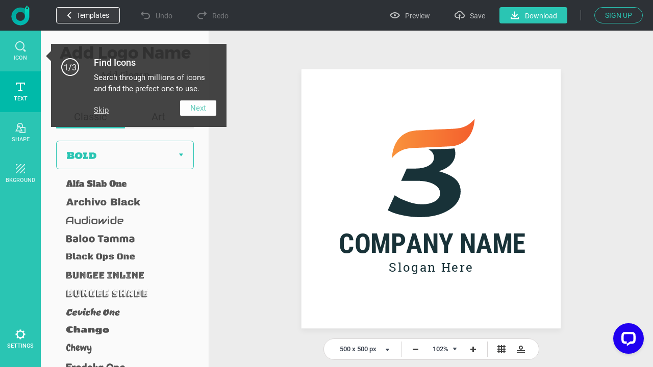

--- FILE ---
content_type: text/html; charset=UTF-8
request_url: https://www.designevo.com/index.php?option=com_designevo&task=user.checkState
body_size: -177
content:
{'result':false,'csrf_token':'802a2e484c2a3e496a6eec4d37f62323'}

--- FILE ---
content_type: text/css
request_url: https://www.designevo.com/app/common/font/fonts/roboto-condensed/roboto-condensed.css
body_size: -256
content:
@font-face {
    font-family: 'Roboto Condensed';
    font-style: normal;
    font-weight: 400;
    src: url("./robotocondensed-regular.ttf") format('truetype');
}

@font-face {
    font-family: 'Roboto Condensed';
    font-style: italic;
    font-weight: 400;
    src: url("./robotocondensed-italic.ttf") format('truetype');
}

@font-face {
    font-family: 'Roboto Condensed';
    font-style: normal;
    font-weight: 700;
    src: url("./robotocondensed-bold.ttf") format('truetype');
}

@font-face {
    font-family: 'Roboto Condensed';
    font-style: italic;
    font-weight: 700;
    src: url("./robotocondensed-bolditalic.ttf") format('truetype');
}

--- FILE ---
content_type: image/svg+xml
request_url: https://www.designevo.com/app/logo-template-graphic/abstract/abstract-0171.svg?t=1768820539647
body_size: 92
content:
<svg version="1.1" id="图层_1" x="0px" y="0px" width="160.616px" height="76.387px" viewBox="0 0 160.616 76.387" enable-background="new 0 0 160.616 76.387" xml:space="preserve" xmlns="http://www.w3.org/2000/svg" xmlns:xlink="http://www.w3.org/1999/xlink" xmlns:xml="http://www.w3.org/XML/1998/namespace">
  <path fill="#F77935" d="M131.54,18.139c-2.73,0.51-6.204,0.91-10.149,1.223c0,0-71.646,3.155-74.774,3.376
	C-0.461,26.059,0,76.387,0,76.387s9.922-14.562,29.076-18.139c2.729-0.511,6.205-0.91,10.149-1.224c0,0,71.647-3.154,74.774-3.375
	C161.078,50.327,160.616,0,160.616,0S150.693,14.561,131.54,18.139z" class="color c1"/>
</svg>

--- FILE ---
content_type: image/svg+xml
request_url: https://www.designevo.com/app/common/font/fonts/ceviche-one/ceviche-one.svg?t=3.3.9.2
body_size: 2739
content:
<?xml version="1.0" encoding="utf-8"?>
<!-- Generator: Adobe Illustrator 16.0.0, SVG Export Plug-In . SVG Version: 6.00 Build 0)  -->
<!DOCTYPE svg PUBLIC "-//W3C//DTD SVG 1.1//EN" "http://www.w3.org/Graphics/SVG/1.1/DTD/svg11.dtd">
<svg version="1.1" id="图层_1" xmlns="http://www.w3.org/2000/svg" xmlns:xlink="http://www.w3.org/1999/xlink" x="0px" y="0px"
	 width="258px" height="36px" viewBox="0 0 258 36" enable-background="new 0 0 258 36" xml:space="preserve">
<g>
	<path fill="#545454" d="M17.886,26.5c-2.249-0.892-3.772-2.024-4.571-3.399c0-2.044,0.604-4.273,1.812-6.689
		c1.207-2.415,2.564-4.013,4.069-4.793c0.631,0,1.337,0.037,2.118,0.11c2.063-0.11,3.827-0.334,5.295-0.668l0.752-0.167
		c-0.743,2.452-1.337,5.063-1.783,7.832c-1.635-0.727-3.047-1.719-4.236-2.982c-1.432,2.1-2.295,4.402-2.592,6.911l7.413-1.979
		c0,0.372-0.181,0.877-0.543,1.52c-0.362,0.64-0.804,1.197-1.324,1.671c-0.52,0.475-1.342,0.968-2.466,1.478
		C20.705,25.854,19.391,26.239,17.886,26.5z"/>
	<path fill="#545454" d="M30.901,23.212c0.204,0.019,0.521,0.027,0.947,0.027s1.077-0.106,1.95-0.32
		c0.875-0.214,1.599-0.451,2.175-0.711l0.836-0.418c0.036,0.185,0.056,0.363,0.056,0.53c0,0.725-0.316,1.448-0.947,2.173
		c-0.818,0.91-2.184,1.561-4.097,1.951c-0.279-0.038-0.638-0.102-1.073-0.194c-0.438-0.094-1.134-0.378-2.09-0.85
		c-0.957-0.476-1.678-1.046-2.161-1.716c0.093-1.188,0.348-2.41,0.766-3.664s0.813-2.206,1.186-2.856l0.557-0.976
		c1.04-0.055,2.072-0.223,3.094-0.501s1.774-0.54,2.258-0.781l0.752-0.391c0.688,0.391,1.23,0.921,1.631,1.589
		c0.399,0.669,0.627,1.236,0.682,1.7l0.111,0.725c-0.52,1.17-1.393,2.072-2.618,2.704c-1.228,0.631-2.509,0.994-3.847,1.087
		C31.014,22.562,30.957,22.859,30.901,23.212z M33.438,19.673c0.242-0.373,0.361-0.678,0.361-0.921c0-0.24-0.078-0.432-0.236-0.571
		c-0.158-0.138-0.348-0.209-0.571-0.209c-0.223,0-0.437,0.019-0.641,0.057c-0.13,0.464-0.465,1.478-1.003,3.038
		C32.221,20.937,32.917,20.471,33.438,19.673z"/>
	<path fill="#545454" d="M44.307,14.015c-0.911,1.506-1.365,3.204-1.365,5.101c0,0.241,0.014,0.673,0.041,1.296
		c0.027,0.622,0.191,1.453,0.488,2.493c0.668-0.965,1.226-2.044,1.672-3.231c0.446-1.19,0.725-2.138,0.836-2.845l0.168-1.058
		c0.52,0.056,1.143,0.26,1.867,0.613c0.724,0.354,1.271,0.743,1.645,1.17c0,0.278-0.07,0.697-0.209,1.255
		c-0.141,0.557-0.307,1.063-0.502,1.519s-0.508,0.976-0.934,1.561c-0.428,0.585-0.925,1.11-1.492,1.574
		c-0.566,0.466-1.309,0.897-2.229,1.296c-0.92,0.4-1.947,0.683-3.08,0.851c-0.725-0.725-1.297-1.543-1.715-2.452
		c-0.417-0.911-0.672-1.747-0.766-2.51c-0.094-0.76-0.139-1.317-0.139-1.671c0-1.06,0.056-1.821,0.167-2.285l0.111-0.586
		c0.148-0.13,0.356-0.302,0.626-0.516c0.27-0.213,0.874-0.511,1.813-0.892C42.248,14.317,43.248,14.089,44.307,14.015z"/>
	<path fill="#545454" d="M55.537,18.139c-0.371,0.78-0.668,1.52-0.891,2.217c-0.223,0.696-0.424,1.561-0.6,2.591
		c-0.178,1.031-0.265,1.822-0.265,2.369c0,0.549,0,0.868,0,0.962c-0.854-0.391-1.599-0.789-2.229-1.199
		c-0.632-0.408-1.06-0.724-1.281-0.947l-0.308-0.335c0-1.689,0.103-3.26,0.308-4.71c0.203-1.448,0.408-2.469,0.611-3.064
		l0.307-0.921c1.673,0.299,3.168,0.726,4.488,1.283l0.668,0.277C56.178,16.867,55.909,17.358,55.537,18.139z M55.398,15.297
		c-0.223-0.093-0.507-0.233-0.85-0.418c-0.344-0.186-0.864-0.596-1.561-1.227c-0.697-0.631-1.176-1.3-1.436-2.007
		c0.464-0.204,0.906-0.487,1.324-0.85c0.418-0.363,0.719-0.665,0.905-0.906l0.278-0.39c1.133,0.186,2.1,0.483,2.898,0.892
		l0.418,0.223c-0.037,0.242-0.088,0.549-0.153,0.921c-0.065,0.37-0.269,0.979-0.612,1.825C56.267,14.205,55.862,14.85,55.398,15.297
		z"/>
	<path fill="#545454" d="M65.877,14.906l0.975-0.585c0.02,0.335,0.029,0.826,0.029,1.477c0,1.487-0.465,2.964-1.395,4.432
		c-1.467-0.407-2.722-1.013-3.762-1.812c-0.707,1.208-1.078,2.731-1.115,4.571c0.482,0,1.885-0.391,4.209-1.172l1.143-0.391
		c0,0.335-0.107,0.75-0.32,1.241c-0.215,0.492-0.498,0.934-0.851,1.324c-0.353,0.39-0.929,0.803-1.728,1.24
		c-0.8,0.436-1.747,0.774-2.843,1.018c-0.743-0.112-1.58-0.415-2.509-0.906c-0.93-0.492-1.588-1.035-1.979-1.63
		c0.13-1.209,0.357-2.328,0.683-3.358c0.325-1.031,0.673-1.863,1.046-2.494c0.798-1.283,1.467-2.118,2.006-2.508l0.334-0.279
		c1.097,0.426,2.174,0.64,3.232,0.64C64.094,15.714,65.041,15.444,65.877,14.906z"/>
	<path fill="#545454" d="M76.021,14.879c1.096,0,2.174,1.235,3.232,3.706c-0.891,1.19-1.561,2.815-2.006,4.877
		c-0.187,0.8-0.289,1.598-0.307,2.397h-0.168c-1.467,0-2.425-0.659-2.87-1.979c-0.167-0.483-0.251-0.977-0.251-1.478
		c0-1.097,0.26-2.434,0.779-4.015c-1.244,1.079-2.434,2.798-3.566,5.157c-0.074,0.429-0.148,1.106-0.223,2.035
		c-1.059-0.225-1.85-0.529-2.369-0.92c-0.482-0.353-0.771-0.642-0.864-0.865c0.038-1.709,0.21-3.631,0.516-5.768
		c0.307-2.137,0.601-3.851,0.878-5.143c0.279-1.291,0.437-1.945,0.475-1.965c0.892-0.279,1.797-0.496,2.717-0.655
		c0.92-0.157,1.611-0.246,2.076-0.265h0.697c-1.189,2.657-2.193,5.648-3.01,8.975c0.705-1.264,1.436-2.262,2.188-2.997
		C74.697,15.245,75.39,14.879,76.021,14.879z"/>
	<path fill="#545454" d="M83.603,23.212c0.204,0.019,0.521,0.027,0.947,0.027s1.077-0.106,1.95-0.32
		c0.875-0.214,1.599-0.451,2.174-0.711l0.837-0.418c0.036,0.185,0.056,0.363,0.056,0.53c0,0.725-0.316,1.448-0.947,2.173
		c-0.818,0.91-2.184,1.561-4.098,1.951c-0.278-0.038-0.637-0.102-1.072-0.194c-0.438-0.094-1.134-0.378-2.091-0.85
		c-0.956-0.476-1.677-1.046-2.159-1.716c0.092-1.188,0.348-2.41,0.766-3.664s0.813-2.206,1.186-2.856l0.557-0.976
		c1.04-0.055,2.072-0.223,3.094-0.501s1.773-0.54,2.258-0.781l0.752-0.391c0.688,0.391,1.23,0.921,1.631,1.589
		c0.398,0.669,0.627,1.236,0.682,1.7l0.111,0.725c-0.52,1.17-1.393,2.072-2.619,2.704c-1.227,0.631-2.508,0.994-3.846,1.087
		C83.715,22.562,83.658,22.859,83.603,23.212z M86.139,19.673C86.38,19.3,86.5,18.995,86.5,18.752c0-0.24-0.078-0.432-0.236-0.571
		c-0.158-0.138-0.348-0.209-0.571-0.209s-0.437,0.019-0.641,0.057c-0.13,0.464-0.465,1.478-1.003,3.038
		C84.922,20.937,85.618,20.471,86.139,19.673z"/>
	<path fill="#545454" d="M107.875,14.544c0.188,0.669,0.279,1.473,0.279,2.411s-0.144,1.876-0.432,2.815
		c-0.288,0.938-0.664,1.728-1.129,2.368s-0.975,1.227-1.533,1.756c-0.557,0.529-1.114,0.951-1.672,1.268
		c-1.207,0.631-2.1,1.041-2.676,1.227l-0.445,0.111c-1.598-0.446-2.881-1.114-3.846-2.007c-0.874-0.798-1.412-1.431-1.617-1.895
		l-0.168-0.307c0-1.672,0.182-3.164,0.545-4.473c0.361-1.311,0.803-2.295,1.324-2.955c0.52-0.659,1.039-1.197,1.561-1.616
		c0.52-0.418,0.957-0.683,1.309-0.794l0.559-0.139c0.594,0.668,1.514,1.104,2.759,1.309l2.871-2.229
		C106.678,11.952,107.448,13.002,107.875,14.544z M100.239,23.071c0.521,0,1.087-0.292,1.7-0.876
		c0.613-0.587,1.096-1.418,1.449-2.496c0.186-0.501,0.279-1.077,0.279-1.728s-0.111-1.375-0.334-2.174
		C101.271,18.046,100.239,20.471,100.239,23.071z"/>
	<path fill="#545454" d="M114.982,24.438c0.633-2.305,0.948-4.069,0.948-5.296c0-0.093,0-0.177,0-0.25l-0.056-0.504
		c-1.06,0.911-2.109,2.343-3.148,4.293c-0.094,0.669-0.188,1.598-0.279,2.788c-0.725-0.168-1.385-0.392-1.979-0.67
		c-0.596-0.278-1.014-0.511-1.254-0.695l-0.363-0.309c0.111-2.656,0.324-5.07,0.641-7.245l0.14-1.087l4.849-1.061
		c-0.371,1.006-0.733,2.417-1.086,4.238c0.669-1.171,1.365-2.091,2.09-2.761c0.725-0.668,1.385-1.002,1.979-1.002
		c1.096,0,2.174,1.235,3.233,3.706c-0.13,0.261-0.298,0.628-0.502,1.1c-0.204,0.476-0.483,1.395-0.836,2.761
		c-0.354,1.365-0.548,2.68-0.585,3.943C117.045,25.85,115.781,25.2,114.982,24.438z"/>
	<path fill="#545454" d="M125.155,23.212c0.204,0.019,0.521,0.027,0.947,0.027s1.077-0.106,1.95-0.32s1.599-0.451,2.174-0.711
		l0.837-0.418c0.036,0.185,0.056,0.363,0.056,0.53c0,0.725-0.316,1.448-0.947,2.173c-0.818,0.91-2.184,1.561-4.098,1.951
		c-0.278-0.038-0.637-0.102-1.072-0.194c-0.438-0.094-1.134-0.378-2.091-0.85c-0.958-0.476-1.677-1.046-2.16-1.716
		c0.093-1.188,0.349-2.41,0.767-3.664s0.813-2.206,1.186-2.856l0.557-0.976c1.04-0.055,2.072-0.223,3.094-0.501
		s1.773-0.54,2.258-0.781l0.752-0.391c0.688,0.391,1.23,0.921,1.631,1.589c0.398,0.669,0.627,1.236,0.682,1.7l0.111,0.725
		c-0.52,1.17-1.393,2.072-2.619,2.704c-1.227,0.631-2.508,0.994-3.846,1.087C125.267,22.562,125.211,22.859,125.155,23.212z
		 M127.69,19.673c0.242-0.373,0.362-0.678,0.362-0.921c0-0.24-0.078-0.432-0.236-0.571c-0.158-0.138-0.348-0.209-0.571-0.209
		s-0.437,0.019-0.641,0.057c-0.13,0.464-0.465,1.478-1.003,3.038C126.475,20.937,127.17,20.471,127.69,19.673z"/>
</g>
</svg>


--- FILE ---
content_type: image/svg+xml
request_url: https://www.designevo.com/app/logo-template-graphic/abstract/abstract-0172.svg?t=1768820539667
body_size: 218
content:
<svg version="1.1" id="图层_1" x="0px" y="0px" width="141.679px" height="132.862px" viewBox="0 0 141.679 132.862" enable-background="new 0 0 141.679 132.862" xml:space="preserve" xmlns="http://www.w3.org/2000/svg" xmlns:xlink="http://www.w3.org/1999/xlink" xmlns:xml="http://www.w3.org/XML/1998/namespace">
  <path fill="#183238" d="M99.176,44.146c10.304-3.042,18.242-7.574,23.827-13.583c5.58-6.011,8.372-13.021,8.372-21.038
	c0-3.366-0.625-6.538-1.851-9.525c-2.289,0.331-4.701,0.575-7.264,0.71c-1.688,0.088-23.368,0.817-42.951,1.468
	c0.736,0.379,1.455,0.784,2.156,1.216c5.578,3.449,8.371,8.294,8.371,14.545c0,6.251-3.331,11.25-9.981,15.255
	c-6.657,4.008-15.889,5.877-27.692,5.877H36.876L26.053,62.685H56.35c14.167,0,25.276,2.233,33.327,6.719
	c8.049,4.488,12.074,10.173,12.074,17.063c0,6.895-3.437,12.221-10.304,15.985c-6.873,3.769-14.922,5.647-24.15,5.647
	c-9.232,0-18.408-1.643-27.53-4.929c-9.126-3.283-15.295-5.891-18.515-7.813c-3.221-1.924-5.796-3.525-7.729-4.809L0,119.639
	l7.406,3.366c4.935,2.247,12.607,4.448,23.022,6.612c10.41,2.163,21.091,3.245,32.038,3.245c22.967,0,41.909-4.688,56.834-14.064
	c14.917-9.377,22.378-21.277,22.378-35.702c0-9.457-3.33-17.27-9.982-23.442C125.041,53.485,114.198,48.316,99.176,44.146z" class="color c1"/>
</svg>

--- FILE ---
content_type: application/javascript; charset=UTF-8
request_url: https://api.livechatinc.com/v3.6/customer/action/get_dynamic_configuration?x-region=us-south1&license_id=12062415&client_id=c5e4f61e1a6c3b1521b541bc5c5a2ac5&url=https%3A%2F%2Fwww.designevo.com%2Fapps%2Flogo%2F%3Fname%3Dorange-and-blue-number-three&channel_type=code&jsonp=__gcwjng06se5
body_size: 227
content:
__gcwjng06se5({"organization_id":"59e0825d-e92a-43a8-b999-b36bd9369ea3","livechat_active":true,"livechat":{"group_id":0,"client_limit_exceeded":false,"domain_allowed":true,"config_version":"2228.0.1.1165.34.10.14.1.6.2.5.21.2","localization_version":"6bb83031e4f97736cbbada081b074fb6_12a768734a3e8f492552670c2232b0e3","language":"en"},"default_widget":"livechat"});

--- FILE ---
content_type: image/svg+xml
request_url: https://www.designevo.com/app/common/font/fonts/holtwood-one-sc/holtwood-one-sc.svg?t=3.3.9.2
body_size: 3898
content:
<?xml version="1.0" encoding="utf-8"?>
<!-- Generator: Adobe Illustrator 16.0.0, SVG Export Plug-In . SVG Version: 6.00 Build 0)  -->
<!DOCTYPE svg PUBLIC "-//W3C//DTD SVG 1.1//EN" "http://www.w3.org/Graphics/SVG/1.1/DTD/svg11.dtd">
<svg version="1.1" id="图层_1" xmlns="http://www.w3.org/2000/svg" xmlns:xlink="http://www.w3.org/1999/xlink" x="0px" y="0px"
	 width="258px" height="36px" viewBox="0 0 258 36" enable-background="new 0 0 258 36" xml:space="preserve">
<g>
	<path fill="#545454" d="M13.315,11.689h7.386v3.595l-1.055,0.206v1.558h4.221V15.49l-1.056-0.206v-3.595h7.386v3.595l-1.055,0.206
		v5.078l1.055,0.205v3.579h-7.386v-3.579l1.056-0.205V18.91h-4.221v1.658l1.055,0.205v3.579h-7.386v-3.579l1.055-0.205V15.49
		l-1.055-0.206V11.689z"/>
	<path fill="#545454" d="M38.276,24.5c-0.968,0-1.873-0.104-2.716-0.311c-0.844-0.204-1.578-0.56-2.202-1.062
		c-0.623-0.503-1.115-1.146-1.475-1.925c-0.36-0.781-0.54-1.718-0.54-2.813c0-1.07,0.18-1.984,0.54-2.74
		c0.359-0.755,0.853-1.37,1.479-1.847c0.627-0.475,1.359-0.823,2.201-1.041c0.841-0.221,1.744-0.33,2.712-0.33
		c0.962,0,1.864,0.109,2.708,0.33c0.843,0.218,1.579,0.566,2.209,1.041c0.629,0.477,1.125,1.092,1.488,1.847
		c0.362,0.756,0.543,1.67,0.543,2.74c0,0.727-0.082,1.385-0.246,1.976c-0.166,0.591-0.397,1.115-0.697,1.575
		c-0.3,0.457-0.659,0.853-1.08,1.187c-0.42,0.332-0.889,0.606-1.405,0.824c-0.517,0.217-1.071,0.363-1.665,0.437
		C39.537,24.463,38.919,24.5,38.276,24.5z M38.276,15.943c-0.324,0-0.599,0.041-0.82,0.124c-0.224,0.082-0.407,0.188-0.553,0.321
		c-0.146,0.132-0.259,0.284-0.342,0.452c-0.083,0.173-0.142,0.347-0.177,0.524c-0.037,0.18-0.059,0.354-0.066,0.527
		c-0.009,0.174-0.013,0.326-0.013,0.457c0,0.127,0.003,0.278,0.009,0.45c0.006,0.173,0.024,0.354,0.058,0.544
		s0.088,0.378,0.165,0.564c0.076,0.188,0.188,0.355,0.333,0.503s0.333,0.268,0.562,0.359c0.228,0.091,0.51,0.136,0.845,0.136
		c0.329,0,0.608-0.044,0.837-0.133c0.227-0.088,0.414-0.203,0.561-0.35c0.145-0.146,0.26-0.311,0.342-0.49
		c0.082-0.182,0.141-0.365,0.178-0.548c0.035-0.186,0.057-0.364,0.064-0.541c0.009-0.176,0.013-0.326,0.013-0.454
		c0-0.131-0.004-0.283-0.013-0.456c-0.008-0.173-0.029-0.35-0.064-0.532c-0.037-0.182-0.096-0.358-0.178-0.531
		s-0.197-0.328-0.342-0.465c-0.146-0.139-0.334-0.25-0.561-0.335C38.885,15.986,38.605,15.943,38.276,15.943z"/>
	<path fill="#545454" d="M52.339,21.187c0.231,0,0.45-0.032,0.659-0.096s0.402-0.145,0.582-0.247
		c0.178-0.101,0.34-0.214,0.486-0.337c0.145-0.125,0.273-0.25,0.383-0.376h1.377v4.222h-9.43v-3.29l0.988-0.189v-4.691l-0.988-0.188
		v-3.248h6.939v3.248l-0.997,0.188V21.187z"/>
	<path fill="#545454" d="M58.926,15.811c-0.285,0-0.539,0.039-0.759,0.116s-0.403,0.175-0.552,0.289s-0.262,0.241-0.339,0.374
		c-0.076,0.135-0.114,0.261-0.114,0.375h-1.378v-4.22h11.244v4.22h-1.376c0-0.114-0.039-0.24-0.116-0.375
		c-0.077-0.133-0.189-0.26-0.338-0.374c-0.147-0.114-0.332-0.212-0.552-0.289c-0.221-0.077-0.473-0.116-0.758-0.116v5.063
		l0.988,0.189v3.29h-6.94v-3.29l0.989-0.189V15.811z"/>
	<path fill="#545454" d="M71.843,24.359l-3.166-8.185l-1.179-0.182v-3.248h7.526v3.248l-0.857,0.182l1.345,4.319l1.343-4.319
		l-0.857-0.182v-3.248h7.526v3.248l-0.85,0.182l1.336,4.319l1.344-4.319l-0.857-0.182v-3.289h5.705v3.289l-1.172,0.182l-3.164,8.185
		H80.35l-1.5-4.46l-1.484,4.46H71.843z"/>
	<path fill="#545454" d="M97.652,24.5c-0.967,0-1.873-0.104-2.716-0.311c-0.844-0.204-1.578-0.56-2.202-1.062
		c-0.623-0.503-1.115-1.146-1.475-1.925c-0.36-0.781-0.54-1.718-0.54-2.813c0-1.07,0.18-1.984,0.54-2.74
		c0.359-0.755,0.853-1.37,1.48-1.847c0.625-0.475,1.359-0.823,2.199-1.041c0.842-0.221,1.746-0.33,2.713-0.33
		c0.961,0,1.863,0.109,2.708,0.33c0.843,0.218,1.579,0.566,2.209,1.041c0.629,0.477,1.126,1.092,1.488,1.847
		c0.362,0.756,0.544,1.67,0.544,2.74c0,0.727-0.082,1.385-0.248,1.976c-0.164,0.591-0.396,1.115-0.695,1.575
		c-0.301,0.457-0.66,0.853-1.08,1.187c-0.421,0.332-0.889,0.606-1.406,0.824c-0.516,0.217-1.071,0.363-1.665,0.437
		C98.914,24.463,98.295,24.5,97.652,24.5z M97.652,15.943c-0.324,0-0.598,0.041-0.82,0.124c-0.223,0.082-0.406,0.188-0.553,0.321
		c-0.146,0.132-0.26,0.284-0.342,0.452c-0.082,0.173-0.142,0.347-0.177,0.524c-0.036,0.18-0.058,0.354-0.066,0.527
		c-0.009,0.174-0.013,0.326-0.013,0.457c0,0.127,0.004,0.278,0.009,0.45c0.005,0.173,0.024,0.354,0.058,0.544
		s0.088,0.378,0.165,0.564c0.077,0.188,0.188,0.355,0.333,0.503c0.146,0.147,0.333,0.268,0.561,0.359
		c0.229,0.091,0.511,0.136,0.846,0.136c0.33,0,0.608-0.044,0.836-0.133c0.229-0.088,0.416-0.203,0.561-0.35
		c0.146-0.146,0.261-0.311,0.343-0.49c0.083-0.182,0.141-0.365,0.178-0.548c0.034-0.186,0.058-0.364,0.065-0.541
		c0.008-0.176,0.012-0.326,0.012-0.454c0-0.131-0.004-0.283-0.012-0.456s-0.031-0.35-0.065-0.532
		c-0.037-0.182-0.095-0.358-0.178-0.531c-0.082-0.173-0.196-0.328-0.343-0.465c-0.145-0.139-0.332-0.25-0.561-0.335
		C98.261,15.986,97.982,15.943,97.652,15.943z"/>
	<path fill="#545454" d="M112.515,24.5c-0.967,0-1.873-0.104-2.716-0.311c-0.844-0.204-1.577-0.56-2.201-1.062
		c-0.624-0.503-1.115-1.146-1.476-1.925c-0.36-0.781-0.54-1.718-0.54-2.813c0-1.07,0.18-1.984,0.54-2.74
		c0.36-0.755,0.853-1.37,1.479-1.847c0.627-0.475,1.36-0.823,2.201-1.041c0.841-0.221,1.745-0.33,2.712-0.33
		c0.962,0,1.864,0.109,2.708,0.33c0.844,0.218,1.58,0.566,2.21,1.041c0.629,0.477,1.124,1.092,1.487,1.847
		c0.362,0.756,0.544,1.67,0.544,2.74c0,0.727-0.082,1.385-0.247,1.976s-0.397,1.115-0.697,1.575c-0.3,0.457-0.658,0.853-1.08,1.187
		c-0.419,0.332-0.889,0.606-1.404,0.824c-0.518,0.217-1.072,0.363-1.666,0.437C113.776,24.463,113.158,24.5,112.515,24.5z
		 M112.515,15.943c-0.325,0-0.598,0.041-0.82,0.124c-0.222,0.082-0.406,0.188-0.552,0.321c-0.146,0.132-0.26,0.284-0.343,0.452
		c-0.083,0.173-0.142,0.347-0.177,0.524c-0.036,0.18-0.059,0.354-0.065,0.527c-0.009,0.174-0.013,0.326-0.013,0.457
		c0,0.127,0.002,0.278,0.008,0.45c0.006,0.173,0.024,0.354,0.058,0.544s0.088,0.378,0.165,0.564
		c0.076,0.188,0.188,0.355,0.334,0.503s0.332,0.268,0.561,0.359c0.228,0.091,0.51,0.136,0.845,0.136
		c0.329,0,0.608-0.044,0.837-0.133c0.229-0.088,0.414-0.203,0.561-0.35c0.145-0.146,0.26-0.311,0.342-0.49
		c0.082-0.182,0.142-0.365,0.178-0.548c0.035-0.186,0.057-0.364,0.066-0.541c0.008-0.176,0.012-0.326,0.012-0.454
		c0-0.131-0.004-0.283-0.012-0.456c-0.01-0.173-0.031-0.35-0.066-0.532c-0.036-0.182-0.096-0.358-0.178-0.531
		s-0.197-0.328-0.342-0.465c-0.146-0.139-0.332-0.25-0.561-0.335S112.844,15.943,112.515,15.943z"/>
	<path fill="#545454" d="M129.611,12.745c0.747,0.158,1.42,0.386,2.02,0.677c0.599,0.291,1.108,0.662,1.529,1.117
		c0.42,0.452,0.743,0.996,0.969,1.631c0.225,0.635,0.338,1.376,0.338,2.221c0,0.744-0.086,1.406-0.26,1.991
		c-0.174,0.586-0.42,1.1-0.742,1.543c-0.321,0.441-0.715,0.816-1.184,1.124c-0.467,0.308-0.992,0.558-1.578,0.75
		c-0.586,0.193-1.229,0.333-1.928,0.421c-0.701,0.088-1.447,0.133-2.239,0.133h-5.951v-3.29l0.989-0.189v-4.971l-0.989-0.19v-2.967
		H129.611z M127.295,20.873c0.368,0,0.679-0.027,0.932-0.083c0.252-0.055,0.461-0.131,0.622-0.231
		c0.162-0.098,0.289-0.222,0.379-0.369c0.091-0.15,0.157-0.314,0.198-0.495c0.042-0.182,0.064-0.382,0.07-0.602
		c0.005-0.221,0.008-0.452,0.008-0.702c0-0.245-0.003-0.479-0.008-0.7c-0.006-0.219-0.028-0.421-0.07-0.605
		c-0.041-0.184-0.107-0.349-0.198-0.495c-0.09-0.145-0.217-0.27-0.379-0.37c-0.161-0.103-0.37-0.181-0.622-0.235
		c-0.253-0.055-0.563-0.082-0.932-0.082h-0.759v4.971H127.295z"/>
	<path fill="#545454" d="M148.043,24.5c-0.67,0-1.317-0.042-1.941-0.123c-0.624-0.084-1.209-0.237-1.756-0.462
		s-1.045-0.515-1.496-0.869c-0.451-0.355-0.838-0.781-1.162-1.279c-0.324-0.497-0.576-1.068-0.754-1.715
		c-0.18-0.645-0.269-1.372-0.269-2.18c0-0.758,0.089-1.441,0.265-2.052c0.176-0.609,0.422-1.152,0.741-1.624
		c0.319-0.473,0.702-0.88,1.15-1.22c0.447-0.341,0.944-0.62,1.491-0.837s1.135-0.379,1.765-0.481
		c0.63-0.105,1.285-0.158,1.966-0.158c0.682,0,1.338,0.053,1.971,0.158c0.631,0.103,1.223,0.267,1.772,0.485
		c0.549,0.22,1.048,0.501,1.495,0.84c0.447,0.342,0.832,0.748,1.15,1.221c0.319,0.474,0.566,1.012,0.742,1.619
		c0.176,0.608,0.264,1.291,0.264,2.049c0,1.188-0.193,2.205-0.581,3.054c-0.388,0.851-0.917,1.544-1.587,2.082
		c-0.671,0.539-1.453,0.923-2.35,1.15C150.024,24.387,149.064,24.5,148.043,24.5z M148.043,15.268c-0.352,0-0.647,0.046-0.886,0.136
		c-0.239,0.091-0.437,0.211-0.594,0.358c-0.157,0.149-0.276,0.316-0.358,0.504c-0.082,0.187-0.145,0.376-0.186,0.568
		s-0.064,0.379-0.07,0.561c-0.006,0.181-0.008,0.341-0.008,0.478c0,0.138,0.002,0.298,0.008,0.478
		c0.006,0.182,0.029,0.37,0.07,0.565s0.104,0.389,0.186,0.581c0.082,0.193,0.201,0.363,0.358,0.516
		c0.157,0.151,0.354,0.273,0.594,0.367c0.238,0.092,0.534,0.141,0.886,0.141s0.647-0.049,0.887-0.141
		c0.238-0.094,0.438-0.216,0.597-0.367c0.159-0.152,0.282-0.322,0.368-0.516c0.084-0.192,0.146-0.386,0.185-0.581
		s0.063-0.384,0.069-0.565c0.01-0.18,0.013-0.34,0.013-0.478c0-0.137-0.003-0.297-0.013-0.478c-0.007-0.182-0.031-0.368-0.069-0.561
		s-0.101-0.382-0.185-0.568c-0.086-0.188-0.209-0.354-0.368-0.504c-0.158-0.147-0.358-0.268-0.597-0.358
		C148.69,15.313,148.395,15.268,148.043,15.268z"/>
	<path fill="#545454" d="M160.598,18.26v2.613l0.997,0.181v3.299h-4.962v-3.29l0.988-0.189v-4.691l-0.988-0.188v-3.248h5.951
		l3.965,6.257V16.2l-0.988-0.207v-3.248h4.953v3.248l-0.988,0.188v4.691l0.988,0.189v3.29h-5.951L160.598,18.26z"/>
	<path fill="#545454" d="M178.057,17.848l2.283-0.487v2.35l-2.283-0.495v1.823c0.33,0,0.648-0.023,0.956-0.07
		s0.595-0.111,0.857-0.194c0.265-0.082,0.506-0.178,0.726-0.288c0.22-0.109,0.409-0.229,0.568-0.354h1.129v4.222h-10.188v-3.29
		l0.989-0.189V16.2l-0.989-0.19v-3.265h10.188v4.22h-1.129c-0.159-0.12-0.349-0.235-0.568-0.345c-0.22-0.111-0.461-0.207-0.726-0.29
		c-0.263-0.082-0.55-0.148-0.857-0.196c-0.308-0.051-0.626-0.075-0.956-0.075V17.848z"/>
	<path fill="#545454" d="M199.654,20.379c-0.006,0.544-0.084,1.025-0.235,1.447c-0.151,0.42-0.361,0.781-0.63,1.087
		c-0.27,0.305-0.586,0.563-0.949,0.775c-0.362,0.21-0.752,0.382-1.17,0.512c-0.418,0.128-0.856,0.21-1.314,0.246
		c-0.459,0.036-0.919,0.054-1.381,0.054c-0.835,0-1.569-0.031-2.201-0.099c-0.363-0.045-0.904-0.165-1.623-0.363
		c-0.589-0.159-1.051-0.326-1.386-0.503v-3.256h2.481c0.285,0.396,0.608,0.687,0.969,0.875c0.359,0.186,0.729,0.279,1.109,0.279
		c0.098,0,0.208-0.009,0.329-0.025c0.12-0.016,0.234-0.063,0.343-0.14c0.105-0.076,0.197-0.198,0.271-0.362
		c0.074-0.165,0.111-0.396,0.111-0.692c-0.473-0.045-0.941-0.108-1.406-0.189c-0.465-0.084-0.908-0.195-1.33-0.339
		c-0.424-0.143-0.818-0.321-1.184-0.539c-0.365-0.217-0.682-0.48-0.948-0.788c-0.267-0.307-0.476-0.669-0.626-1.084
		c-0.152-0.414-0.227-0.894-0.227-1.438c0-0.582,0.076-1.094,0.23-1.537c0.153-0.442,0.363-0.824,0.63-1.145
		c0.267-0.323,0.58-0.589,0.94-0.801c0.359-0.212,0.746-0.38,1.162-0.506c0.415-0.126,0.846-0.207,1.294-0.24s0.895-0.05,1.34-0.05
		c0.648,0,1.231,0.024,1.752,0.07c0.519,0.047,0.987,0.12,1.405,0.22c0.418,0.099,0.787,0.209,1.108,0.332
		c0.321,0.125,0.608,0.243,0.861,0.359v3.215H196.9c-0.28-0.396-0.592-0.687-0.936-0.873c-0.343-0.188-0.696-0.281-1.059-0.281
		c-0.1,0-0.211,0.013-0.338,0.038c-0.127,0.023-0.245,0.081-0.354,0.172c-0.11,0.091-0.203,0.224-0.28,0.396
		c-0.077,0.174-0.115,0.409-0.115,0.706c0.961,0.032,1.808,0.138,2.539,0.313c0.73,0.176,1.339,0.441,1.825,0.795
		c0.487,0.354,0.854,0.809,1.101,1.36C199.531,18.933,199.654,19.598,199.654,20.379z"/>
	<path fill="#545454" d="M206.109,17.872c0,0.474,0.06,0.88,0.181,1.221c0.12,0.34,0.298,0.62,0.531,0.841
		c0.234,0.219,0.52,0.383,0.857,0.485c0.339,0.105,0.724,0.157,1.159,0.157c0.516,0,1.125-0.063,1.829-0.189
		c0.704-0.126,1.481-0.322,2.333-0.586v3.858c-0.885,0.297-1.746,0.511-2.584,0.644c-0.839,0.131-1.664,0.197-2.478,0.197
		c-0.995,0-1.925-0.123-2.79-0.372c-0.866-0.245-1.619-0.646-2.258-1.197c-0.641-0.554-1.146-1.25-1.514-2.091
		s-0.553-1.83-0.553-2.968c0-1.11,0.17-2.065,0.507-2.868c0.339-0.803,0.817-1.464,1.435-1.982c0.619-0.52,1.361-0.903,2.227-1.149
		c0.865-0.248,1.825-0.372,2.881-0.372c0.648,0,1.232,0.032,1.752,0.099s0.986,0.149,1.404,0.249
		c0.418,0.099,0.787,0.209,1.109,0.332c0.321,0.125,0.609,0.243,0.861,0.359v3.791h-2.48c-0.281-0.394-0.594-0.686-0.937-0.874
		c-0.344-0.186-0.696-0.279-1.06-0.279c-0.307,0-0.605,0.062-0.895,0.181c-0.288,0.122-0.545,0.298-0.771,0.528
		c-0.226,0.229-0.406,0.512-0.544,0.846C206.178,17.063,206.109,17.444,206.109,17.872z"/>
</g>
</svg>


--- FILE ---
content_type: image/svg+xml
request_url: https://www.designevo.com/app/common/font/fonts/numans/numans.svg?t=3.3.9.2
body_size: 1746
content:
<?xml version="1.0" encoding="utf-8"?>
<!-- Generator: Adobe Illustrator 16.0.0, SVG Export Plug-In . SVG Version: 6.00 Build 0)  -->
<!DOCTYPE svg PUBLIC "-//W3C//DTD SVG 1.1//EN" "http://www.w3.org/Graphics/SVG/1.1/DTD/svg11.dtd">
<svg version="1.1" id="图层_1" xmlns="http://www.w3.org/2000/svg" xmlns:xlink="http://www.w3.org/1999/xlink" x="0px" y="0px"
	 width="258px" height="36px" viewBox="0 0 258 36" enable-background="new 0 0 258 36" xml:space="preserve">
<g>
	<path fill="#545454" d="M13.257,25.443V10.23c0-0.154,0.073-0.23,0.219-0.23h1.573c0.444,0,0.815,0.227,1.114,0.678l8.278,12.297
		V10.23c0-0.154,0.073-0.23,0.218-0.23h1.573c0.146,0,0.218,0.076,0.218,0.23v15.213c0,0.145-0.073,0.219-0.218,0.219h-1.573
		c-0.443,0-0.815-0.223-1.113-0.666l-8.278-12.309v12.756c0,0.145-0.073,0.219-0.218,0.219h-1.573
		C13.33,25.662,13.257,25.588,13.257,25.443z"/>
	<path fill="#545454" d="M30.928,20.736V13.92c0-0.146,0.073-0.221,0.218-0.229h1.573c0.146,0,0.218,0.078,0.218,0.229v6.816
		c0,1.178,0.306,2.09,0.917,2.73c0.611,0.641,1.387,0.961,2.326,0.961c0.43,0,0.854-0.082,1.272-0.248
		c0.418-0.162,0.767-0.355,1.043-0.578c0.276-0.221,0.524-0.449,0.742-0.682c0.422-0.459,0.634-0.74,0.634-0.84v-8.16
		c0-0.146,0.073-0.221,0.218-0.229h1.573c0.146,0,0.218,0.078,0.218,0.229v11.523c0,0.145-0.073,0.219-0.218,0.219h-1.234
		c-0.146,0-0.226-0.074-0.24-0.219l-0.208-1.234c-0.094,0.146-0.286,0.338-0.573,0.578c-0.288,0.24-0.57,0.438-0.847,0.59
		C37.833,25.793,37.003,26,36.071,26c-1.507,0-2.741-0.467-3.702-1.404C31.408,23.662,30.928,22.375,30.928,20.736z"/>
	<path fill="#545454" d="M46.359,25.443V13.92c0-0.15,0.073-0.229,0.219-0.229h1.234c0.146,0,0.226,0.078,0.24,0.229l0.208,1.225
		c0.044-0.045,0.104-0.105,0.18-0.186c0.076-0.08,0.236-0.227,0.481-0.438c0.243-0.211,0.5-0.393,0.769-0.545
		c0.7-0.408,1.471-0.613,2.316-0.613s1.594,0.205,2.25,0.613c0.655,0.406,1.154,0.986,1.497,1.734
		c0.211-0.313,0.469-0.621,0.775-0.928c0.306-0.307,0.771-0.619,1.398-0.939c0.626-0.32,1.281-0.48,1.966-0.48
		c1.325,0,2.382,0.447,3.172,1.338c0.79,0.893,1.186,2.16,1.186,3.807v6.936c0,0.145-0.073,0.219-0.219,0.219h-1.572
		c-0.146,0-0.219-0.074-0.219-0.219v-6.936c0-1.18-0.231-2.07-0.693-2.676c-0.463-0.605-1.021-0.906-1.677-0.906
		c-0.655,0-1.271,0.203-1.846,0.605c-0.575,0.404-1.005,0.785-1.289,1.141c-0.284,0.359-0.426,0.559-0.426,0.602v8.17
		c0,0.145-0.073,0.219-0.218,0.219h-1.573c-0.146,0-0.218-0.074-0.218-0.219v-6.936c0-1.18-0.231-2.07-0.694-2.676
		s-1.021-0.906-1.676-0.906s-1.271,0.203-1.846,0.605c-0.575,0.404-1.004,0.785-1.289,1.141c-0.284,0.359-0.426,0.559-0.426,0.602
		v8.17c0,0.145-0.073,0.219-0.218,0.219h-1.573C46.432,25.662,46.359,25.588,46.359,25.443z"/>
	<path fill="#545454" d="M68.873,24.979c-0.84-0.68-1.261-1.609-1.261-2.785s0.432-2.104,1.295-2.783
		c0.862-0.684,2.069-1.021,3.62-1.021h3.811v-0.109c0-2.236-1.121-3.354-3.363-3.354c-0.699,0-1.294,0.168-1.786,0.504
		c-0.491,0.334-0.828,0.762-1.01,1.287c-0.044,0.145-0.131,0.219-0.262,0.219h-1.409c-0.167,0-0.244-0.074-0.229-0.219
		c0.117-1.012,0.597-1.824,1.441-2.436c0.845-0.611,1.93-0.918,3.255-0.918c1.732,0,3.062,0.428,3.986,1.285
		c0.925,0.855,1.387,2.064,1.387,3.631v7.164c0,0.145-0.077,0.219-0.229,0.219h-1.223c-0.146,0-0.229-0.074-0.251-0.219
		l-0.197-1.234c-0.087,0.139-0.28,0.328-0.579,0.574c-0.299,0.244-0.597,0.441-0.896,0.594C74.186,25.793,73.298,26,72.308,26
		C70.859,26,69.714,25.66,68.873,24.979z M69.621,22.199c0,0.729,0.242,1.281,0.727,1.66c0.483,0.379,1.174,0.568,2.069,0.568
		c0.48,0,0.944-0.082,1.392-0.248c0.448-0.162,0.815-0.355,1.104-0.578c0.287-0.221,0.544-0.449,0.77-0.682
		c0.226-0.232,0.391-0.428,0.497-0.584c0.105-0.156,0.158-0.242,0.158-0.256v-2.119h-3.811
		C70.589,19.961,69.621,20.707,69.621,22.199z"/>
	<path fill="#545454" d="M82.596,25.443V13.92c0-0.15,0.073-0.229,0.218-0.229h1.234c0.146,0,0.226,0.078,0.24,0.229l0.208,1.225
		c0.087-0.123,0.277-0.313,0.568-0.563c0.292-0.252,0.575-0.453,0.852-0.605c0.713-0.408,1.543-0.613,2.49-0.613
		c1.507,0,2.741,0.467,3.703,1.398c0.961,0.932,1.441,2.217,1.441,3.855v6.826c0,0.145-0.072,0.219-0.218,0.219h-1.573
		c-0.146,0-0.218-0.074-0.218-0.219v-6.826c0-1.18-0.306-2.09-0.917-2.73c-0.612-0.641-1.387-0.961-2.326-0.961
		c-0.43,0-0.854,0.082-1.272,0.246c-0.419,0.164-0.766,0.357-1.043,0.578c-0.277,0.223-0.521,0.451-0.731,0.684
		c-0.43,0.457-0.645,0.738-0.645,0.84v8.17c0,0.145-0.073,0.219-0.218,0.219h-1.573C82.668,25.662,82.596,25.588,82.596,25.443z"/>
	<path fill="#545454" d="M96.705,22.461c-0.007-0.037-0.01-0.066-0.01-0.086c0-0.117,0.08-0.176,0.24-0.176h1.409
		c0.087,0,0.178,0.074,0.273,0.219c0.743,1.34,2.046,2.01,3.91,2.01c1.056,0,1.842-0.156,2.359-0.471
		c0.517-0.313,0.775-0.705,0.775-1.18c0-0.473-0.177-0.859-0.53-1.162c-0.354-0.301-0.959-0.555-1.818-0.76l-2.796-0.676
		c-2.388-0.584-3.582-1.736-3.582-3.463c0-0.982,0.444-1.787,1.332-2.414c0.889-0.625,2.108-0.939,3.659-0.939
		s2.804,0.32,3.757,0.963c0.954,0.641,1.58,1.494,1.878,2.564c0.044,0.184-0.033,0.273-0.229,0.273h-1.409
		c-0.087,0-0.175-0.076-0.262-0.229c-0.743-1.34-1.973-2.01-3.691-2.01c-0.998,0-1.751,0.16-2.261,0.48s-0.765,0.715-0.765,1.186
		c0,0.469,0.176,0.854,0.53,1.152c0.353,0.297,0.959,0.553,1.818,0.764l2.796,0.666c2.388,0.568,3.582,1.725,3.582,3.473
		c0,0.984-0.452,1.787-1.354,2.414c-0.903,0.625-2.166,0.939-3.79,0.939c-1.624,0-2.925-0.316-3.904-0.949
		C97.643,24.416,97.004,23.555,96.705,22.461z"/>
</g>
</svg>


--- FILE ---
content_type: image/svg+xml
request_url: https://www.designevo.com/app/common/font/fonts/sonsie-one/sonsie-one.svg?t=3.3.9.2
body_size: 4199
content:
<?xml version="1.0" encoding="utf-8"?>
<!-- Generator: Adobe Illustrator 16.0.0, SVG Export Plug-In . SVG Version: 6.00 Build 0)  -->
<!DOCTYPE svg PUBLIC "-//W3C//DTD SVG 1.1//EN" "http://www.w3.org/Graphics/SVG/1.1/DTD/svg11.dtd">
<svg version="1.1" id="图层_1" xmlns="http://www.w3.org/2000/svg" xmlns:xlink="http://www.w3.org/1999/xlink" x="0px" y="0px"
	 width="258px" height="36px" viewBox="0 0 258 36" enable-background="new 0 0 258 36" xml:space="preserve">
<g>
	<path fill="#545454" d="M13.529,23.995c-0.142-0.068-0.213-0.211-0.213-0.426c0-0.217,0.174-0.679,0.52-1.386
		c0.347-0.706,0.62-1.06,0.819-1.06c0.112,0,0.289,0.077,0.527,0.232c0.239,0.157,0.517,0.346,0.833,0.567
		c0.315,0.222,0.657,0.44,1.026,0.656c0.897,0.534,1.77,0.8,2.616,0.8c0.42,0,0.721-0.083,0.903-0.255
		c0.181-0.169,0.272-0.342,0.272-0.515c0-0.174-0.097-0.369-0.29-0.588s-0.445-0.446-0.754-0.68
		c-0.31-0.232-0.652-0.478-1.027-0.736c-0.375-0.258-0.75-0.532-1.125-0.822c-0.375-0.287-0.715-0.578-1.022-0.868
		c-0.698-0.659-1.048-1.301-1.048-1.926c0-0.443,0.119-0.843,0.354-1.201c0.236-0.358,0.537-0.647,0.903-0.87
		c0.368-0.221,0.783-0.405,1.249-0.553c0.835-0.272,1.695-0.409,2.581-0.409c0.244,0,0.427,0.037,0.545,0.111
		c0.121,0.072,0.18,0.158,0.18,0.255s-0.043,0.242-0.127,0.439c-0.086,0.195-0.128,0.37-0.128,0.523c0,0.152,0.103,0.35,0.311,0.588
		s0.476,0.482,0.805,0.732c0.33,0.25,0.694,0.517,1.092,0.801c0.397,0.285,0.794,0.586,1.191,0.902
		c0.398,0.319,0.763,0.643,1.092,0.972c0.744,0.746,1.116,1.465,1.116,2.16c0,0.696-0.18,1.278-0.541,1.744
		c-0.36,0.466-0.862,0.825-1.504,1.083c-0.642,0.254-1.347,0.439-2.113,0.558C21.804,24.941,20.869,25,19.767,25
		s-2.316-0.116-3.643-0.346S13.932,24.204,13.529,23.995z M27.64,15.653c-0.743-0.887-1.665-1.547-2.765-1.981
		c-1.099-0.436-2.245-0.652-3.438-0.652c-2.188,0-4.294,0.411-6.323,1.236c-0.273,0.106-0.466,0.161-0.58,0.161
		c-0.228,0-0.34-0.108-0.34-0.323c0-0.176,0.151-0.387,0.455-0.631c0.305-0.244,0.742-0.496,1.313-0.754
		c0.572-0.259,1.217-0.499,1.939-0.721c1.647-0.505,3.414-0.759,5.299-0.759c2.789,0,4.895,0.393,6.316,1.176
		c0.078,0.046,0.114,0.181,0.105,0.406c-0.008,0.224-0.112,0.569-0.31,1.035c-0.199,0.466-0.439,0.896-0.721,1.295
		c-0.282,0.396-0.521,0.596-0.721,0.596C27.819,15.682,27.743,15.653,27.64,15.653z"/>
	<path fill="#545454" d="M30.657,24.089c-1.068-0.642-1.602-1.617-1.602-2.924c0-0.683,0.14-1.322,0.421-1.921
		c0.282-0.599,0.668-1.117,1.16-1.554c0.491-0.438,1.063-0.814,1.717-1.127c1.306-0.631,2.803-0.945,4.491-0.945
		c3.316,0,5.108,1.051,5.375,3.154c0.398,0.13,0.809,0.193,1.231,0.193s0.776-0.029,1.061-0.093c0.283-0.062,0.552-0.155,0.805-0.28
		c0.253-0.125,0.434-0.188,0.542-0.188c0.215,0,0.323,0.106,0.323,0.315c0,0.21-0.167,0.429-0.503,0.655
		c-0.632,0.434-1.466,0.648-2.505,0.648c-0.393,0-0.711-0.021-0.955-0.061c-0.181,1.434-0.919,2.624-2.216,3.571
		c-0.619,0.454-1.378,0.813-2.278,1.074C36.824,24.87,35.893,25,34.93,25c-0.963,0-1.788-0.075-2.475-0.226
		C31.767,24.624,31.168,24.395,30.657,24.089z M33.75,21.916c0,1.052,0.383,1.574,1.15,1.574c0.488,0,0.944-0.266,1.367-0.8
		s0.753-1.196,0.989-1.985c0.235-0.789,0.354-1.594,0.354-2.415c0-0.82-0.287-1.231-0.861-1.231c-0.499,0-0.984,0.235-1.453,0.706
		c-0.468,0.474-0.843,1.085-1.125,1.838C33.891,20.355,33.75,21.124,33.75,21.916z"/>
	<path fill="#545454" d="M60.42,22.231c0.21,0,0.315,0.096,0.315,0.293s-0.103,0.368-0.311,0.515
		c-0.208,0.149-0.513,0.317-0.916,0.508c-0.403,0.189-0.905,0.399-1.504,0.626c-0.599,0.229-1.292,0.423-2.079,0.585
		S54.387,25,53.672,25c-1.687,0-2.531-0.387-2.531-1.158c0-0.501,0.286-1.394,0.857-2.68c0.57-1.287,0.856-2.156,0.856-2.604
		c0-0.505-0.396-0.758-1.185-0.758c-0.358,0-0.764,0.045-1.219,0.137c-0.215,0.761-0.601,1.971-1.155,3.629
		c-0.553,1.659-0.865,2.603-0.937,2.829c-0.071,0.229-0.222,0.341-0.456,0.341l-4.388,0.094c-0.063,0-0.132-0.039-0.21-0.114
		c-0.077-0.077-0.115-0.169-0.115-0.272c0-0.105,0.12-0.478,0.362-1.117c0.243-0.639,0.51-1.326,0.801-2.063
		c0.292-0.734,0.56-1.546,0.801-2.428c0.241-0.883,0.363-1.615,0.363-2.195l-0.009-0.322c0-0.283,0.276-0.427,0.826-0.427
		l4.039-0.094c0.149,0,0.259,0.045,0.334,0.132c0.074,0.089,0.11,0.196,0.11,0.325c0,0.126-0.031,0.333-0.094,0.618
		c2-0.836,3.642-1.254,4.926-1.254c0.546,0,1.042,0.15,1.491,0.451c0.499,0.336,0.75,0.844,0.75,1.525
		c0,0.699-0.265,1.615-0.793,2.744c-0.528,1.13-0.792,1.829-0.792,2.098c0,0.527,0.209,0.792,0.63,0.792
		c0.267,0,0.724-0.102,1.368-0.303c0.646-0.202,1.121-0.368,1.432-0.5C60.044,22.297,60.272,22.231,60.42,22.231z"/>
	<path fill="#545454" d="M65.268,24.993C65.126,24.996,64.917,25,64.639,25c-1.307,0-2.538-0.122-3.694-0.366
		s-1.838-0.529-2.049-0.853c-0.068-0.101-0.102-0.229-0.102-0.384c0-0.153,0.181-0.399,0.545-0.736s0.613-0.508,0.75-0.508
		c0.136,0,0.277,0.051,0.422,0.148c0.144,0.101,0.306,0.221,0.48,0.364c0.177,0.141,0.373,0.283,0.589,0.426
		c0.517,0.341,1.139,0.51,1.866,0.51c0.29,0,0.524-0.072,0.703-0.222c0.179-0.146,0.269-0.332,0.269-0.558
		c0-0.223-0.076-0.418-0.226-0.583s-0.346-0.309-0.588-0.432c-0.242-0.122-0.507-0.244-0.796-0.366
		c-0.29-0.122-0.581-0.255-0.875-0.399c-0.292-0.146-0.561-0.302-0.805-0.474c-0.54-0.38-0.809-0.853-0.809-1.418
		s0.171-1.056,0.514-1.472c0.345-0.412,0.777-0.745,1.3-0.996c0.523-0.248,1.113-0.459,1.773-0.631
		c1.158-0.288,2.253-0.434,3.284-0.434c1.032,0,1.992,0.053,2.881,0.158c0.889,0.105,1.5,0.26,1.835,0.465
		c0.091,0.051,0.136,0.186,0.136,0.404s-0.076,0.53-0.23,0.938c-0.153,0.406-0.347,0.779-0.583,1.124
		c-0.235,0.343-0.447,0.517-0.634,0.517c-0.074,0-0.137-0.031-0.188-0.096c-0.54-0.646-1.064-1.146-1.571-1.494
		c-0.51-0.35-1.062-0.524-1.659-0.524c-0.453,0-0.779,0.093-0.974,0.277c-0.196,0.183-0.294,0.376-0.294,0.575
		c0,0.198,0.109,0.388,0.328,0.57s0.491,0.348,0.817,0.494c0.327,0.147,0.682,0.32,1.065,0.516c0.383,0.197,0.738,0.394,1.065,0.598
		c0.327,0.201,0.599,0.452,0.818,0.757s0.328,0.688,0.328,1.146c0,0.462-0.168,0.91-0.503,1.348c1.409-0.284,2.511-0.635,3.306-1.05
		c0.137-0.073,0.253-0.109,0.35-0.109c0.216,0,0.323,0.107,0.323,0.323c0,0.183-0.11,0.347-0.333,0.497
		c-0.222,0.15-0.587,0.333-1.098,0.547c-0.512,0.213-1.12,0.426-1.824,0.643C68.911,24.741,67.149,24.993,65.268,24.993z"/>
	<path fill="#545454" d="M78.553,23.219c0.387,0,0.911-0.092,1.572-0.276s1.144-0.35,1.444-0.494
		c0.301-0.146,0.512-0.217,0.631-0.217c0.238,0,0.357,0.119,0.357,0.356c0,0.108-0.088,0.231-0.264,0.368
		c-0.579,0.431-1.622,0.879-3.128,1.345C77.661,24.767,76.317,25,75.136,25c-0.732,0-1.346-0.116-1.84-0.349
		s-0.741-0.588-0.741-1.066c0-0.288,0.247-0.998,0.741-2.131c0.932-2.14,1.398-3.753,1.398-4.839l-0.009-0.323
		c0-0.284,0.276-0.427,0.826-0.427l4.209-0.093c0.148,0,0.259,0.044,0.334,0.131c0.073,0.089,0.11,0.188,0.11,0.295
		c0,0.391-0.179,1.038-0.538,1.938c-0.357,0.899-0.715,1.784-1.073,2.654c-0.357,0.867-0.536,1.491-0.536,1.864
		C78.017,23.031,78.195,23.219,78.553,23.219z M80.947,12.645c0,0.607-0.337,1.138-1.009,1.589c-0.673,0.451-1.383,0.678-2.13,0.678
		s-1.328-0.152-1.742-0.456s-0.623-0.674-0.623-1.111s0.16-0.835,0.479-1.193c0.318-0.357,0.729-0.639,1.239-0.843
		C77.668,11.103,78.222,11,78.817,11c0.597,0,1.101,0.157,1.512,0.473C80.741,11.787,80.947,12.18,80.947,12.645z"/>
	<path fill="#545454" d="M95.356,22.231c0.199,0,0.298,0.093,0.298,0.275c0,0.186-0.135,0.354-0.404,0.512
		c-0.271,0.156-0.604,0.323-1.001,0.503c-0.398,0.179-0.946,0.392-1.645,0.636C90.997,24.72,89.181,25,87.159,25
		c-3.84,0-5.76-1.183-5.76-3.546c0-1.151,0.364-2.176,1.095-3.07c0.729-0.896,1.708-1.58,2.935-2.055
		c1.228-0.473,2.565-0.711,4.013-0.711c1.449,0,2.51,0.225,3.184,0.674c0.672,0.448,1.01,1.064,1.01,1.85
		c0,0.807-0.322,1.465-0.969,1.976c-0.644,0.512-1.5,0.893-2.568,1.143c-1.073,0.249-2.303,0.425-3.689,0.528
		c0.091,0.881,0.721,1.428,1.892,1.645c0.301,0.051,0.62,0.076,0.955,0.076c1.329,0,3.247-0.401,5.751-1.201
		C95.161,22.257,95.277,22.231,95.356,22.231z M86.418,20.851c0.989-0.273,1.771-0.69,2.343-1.254
		c0.574-0.562,0.861-1.24,0.861-2.036c0-0.21-0.068-0.377-0.205-0.502s-0.342-0.187-0.617-0.187s-0.563,0.118-0.861,0.355
		c-0.297,0.24-0.549,0.552-0.754,0.938C86.754,18.966,86.498,19.862,86.418,20.851z"/>
	<path fill="#545454" d="M109.45,15.396c-0.943,0.768-1.661,1.907-2.155,3.418c-0.262,0.819-0.392,1.647-0.392,2.488
		c0,1.472,0.479,2.207,1.438,2.207c0.489,0,0.995-0.201,1.517-0.605c0.523-0.402,0.993-0.928,1.411-1.573
		c0.418-0.644,0.761-1.409,1.031-2.295s0.404-1.771,0.404-2.658c0-1.251-0.222-2.14-0.665-2.666
		c-0.442-0.53-1.187-0.793-2.232-0.793c-0.579,0-1.204,0.061-1.874,0.187c-0.671,0.126-1.236,0.263-1.7,0.414
		c-0.463,0.15-0.879,0.288-1.248,0.413c-0.37,0.124-0.582,0.188-0.639,0.188c-0.21,0-0.316-0.086-0.316-0.256
		c0-0.136,0.142-0.313,0.422-0.532c0.281-0.219,0.672-0.45,1.172-0.69c0.5-0.241,1.054-0.469,1.662-0.677
		c1.414-0.489,2.798-0.734,4.149-0.734c2.596,0,4.432,0.757,5.504,2.267c0.63,0.892,0.946,1.995,0.946,3.308
		c0,0.994-0.172,1.928-0.521,2.799c-0.345,0.871-0.828,1.633-1.447,2.287s-1.345,1.217-2.181,1.687
		c-1.688,0.95-3.599,1.424-5.736,1.424c-4.18,0-6.271-1.429-6.271-4.286c0-0.802,0.173-1.569,0.52-2.306
		c0.347-0.734,0.802-1.374,1.368-1.917c0.565-0.542,1.201-1.018,1.905-1.426c1.431-0.818,2.868-1.229,4.311-1.229
		c0.229,0,0.392,0.041,0.49,0.124c0.1,0.082,0.149,0.166,0.149,0.252s-0.013,0.157-0.038,0.216c-0.025,0.062-0.075,0.131-0.149,0.21
		c-0.073,0.079-0.14,0.147-0.196,0.204C109.948,14.969,109.734,15.152,109.45,15.396z"/>
	<path fill="#545454" d="M135.389,22.231c0.211,0,0.314,0.096,0.314,0.293s-0.104,0.368-0.309,0.515
		c-0.209,0.149-0.516,0.317-0.918,0.508c-0.404,0.189-0.904,0.399-1.504,0.626c-0.6,0.229-1.293,0.423-2.08,0.585
		S129.354,25,128.64,25c-1.688,0-2.53-0.387-2.53-1.158c0-0.501,0.284-1.394,0.854-2.68c0.57-1.287,0.856-2.156,0.856-2.604
		c0-0.505-0.396-0.758-1.185-0.758c-0.357,0-0.764,0.045-1.218,0.137c-0.217,0.761-0.602,1.971-1.153,3.629
		c-0.555,1.659-0.868,2.603-0.939,2.829c-0.071,0.229-0.223,0.341-0.455,0.341l-4.388,0.094c-0.063,0-0.133-0.039-0.209-0.114
		c-0.077-0.077-0.116-0.169-0.116-0.272c0-0.105,0.121-0.478,0.363-1.117c0.241-0.639,0.509-1.326,0.8-2.063
		c0.293-0.734,0.56-1.546,0.802-2.428c0.24-0.883,0.361-1.615,0.361-2.195l-0.008-0.322c0-0.283,0.275-0.427,0.826-0.427
		l4.039-0.094c0.147,0,0.259,0.045,0.331,0.132c0.075,0.089,0.109,0.196,0.109,0.325c0,0.126-0.028,0.333-0.093,0.618
		c2-0.836,3.643-1.254,4.925-1.254c0.545,0,1.043,0.15,1.492,0.451c0.498,0.336,0.75,0.844,0.75,1.525
		c0,0.699-0.266,1.615-0.793,2.744c-0.527,1.13-0.793,1.829-0.793,2.098c0,0.527,0.213,0.792,0.631,0.792
		c0.266,0,0.725-0.102,1.367-0.303c0.646-0.202,1.123-0.368,1.432-0.5C135.012,22.297,135.24,22.231,135.389,22.231z"/>
	<path fill="#545454" d="M148.502,22.231c0.199,0,0.297,0.093,0.297,0.275c0,0.186-0.133,0.354-0.402,0.512
		c-0.271,0.156-0.605,0.323-1.002,0.503c-0.398,0.179-0.947,0.392-1.645,0.636C144.143,24.72,142.326,25,140.305,25
		c-3.842,0-5.76-1.183-5.76-3.546c0-1.151,0.363-2.176,1.096-3.07c0.729-0.896,1.707-1.58,2.934-2.055
		c1.227-0.473,2.564-0.711,4.012-0.711c1.449,0,2.514,0.225,3.186,0.674c0.672,0.448,1.01,1.064,1.01,1.85
		c0,0.807-0.324,1.465-0.969,1.976c-0.643,0.512-1.502,0.893-2.57,1.143c-1.07,0.249-2.301,0.425-3.689,0.528
		c0.094,0.881,0.723,1.428,1.895,1.645c0.301,0.051,0.619,0.076,0.953,0.076c1.33,0,3.248-0.401,5.752-1.201
		C148.305,22.257,148.424,22.231,148.502,22.231z M139.564,20.851c0.986-0.273,1.768-0.69,2.342-1.254
		c0.572-0.562,0.861-1.24,0.861-2.036c0-0.21-0.07-0.377-0.205-0.502c-0.137-0.125-0.342-0.187-0.619-0.187
		c-0.273,0-0.561,0.118-0.861,0.355c-0.297,0.24-0.547,0.552-0.752,0.938C139.898,18.966,139.643,19.862,139.564,20.851z"/>
</g>
</svg>


--- FILE ---
content_type: image/svg+xml
request_url: https://www.designevo.com/app/common/font/fonts/play/play.svg?t=3.3.9.2
body_size: 597
content:
<?xml version="1.0" encoding="utf-8"?>
<!-- Generator: Adobe Illustrator 16.0.0, SVG Export Plug-In . SVG Version: 6.00 Build 0)  -->
<!DOCTYPE svg PUBLIC "-//W3C//DTD SVG 1.1//EN" "http://www.w3.org/Graphics/SVG/1.1/DTD/svg11.dtd">
<svg version="1.1" id="图层_1" xmlns="http://www.w3.org/2000/svg" xmlns:xlink="http://www.w3.org/1999/xlink" x="0px" y="0px"
	 width="258px" height="36px" viewBox="0 0 258 36" enable-background="new 0 0 258 36" xml:space="preserve">
<g>
	<path fill="#545454" d="M22.97,11.941v2.975c0,1.221-0.473,2.082-1.42,2.588c-0.947,0.508-2.287,0.76-4.02,0.76h-2.137v5.154
		h-2.136V9.123h4.669c0.587,0,1.094,0.014,1.52,0.045c0.426,0.029,0.877,0.1,1.355,0.207c0.477,0.111,0.859,0.266,1.145,0.465
		c0.287,0.197,0.529,0.473,0.728,0.824S22.97,11.443,22.97,11.941z M20.877,14.805v-2.6c0-0.395-0.103-0.723-0.308-0.979
		c-0.206-0.256-0.5-0.438-0.881-0.539c-0.382-0.104-0.702-0.166-0.958-0.188c-0.257-0.023-0.576-0.033-0.958-0.033h-2.401v6.453
		h2.445c0.852,0,1.575-0.158,2.17-0.475C20.58,16.131,20.877,15.584,20.877,14.805z"/>
	<path fill="#545454" d="M27.661,23.418h-1.982V8h1.982V23.418z"/>
	<path fill="#545454" d="M39.511,23.418h-1.917v-1.012c-0.162,0.822-1.233,1.232-3.215,1.232c-1.469,0-2.486-0.225-3.051-0.672
		c-0.565-0.449-0.848-1.355-0.848-2.721c0-1.189,0.264-2.008,0.794-2.455c0.528-0.449,1.548-0.672,3.061-0.672h3.194v-1.697
		c0-0.586-0.18-0.982-0.54-1.189c-0.36-0.205-1.04-0.309-2.038-0.309c-1.086,0-2.306,0.09-3.656,0.266v-1.455
		c1.454-0.131,2.768-0.197,3.943-0.197c1.791,0,2.951,0.215,3.48,0.65c0.529,0.432,0.793,1.332,0.793,2.697V23.418z M37.529,21.26
		v-2.908h-3.062c-0.911,0-1.479,0.117-1.707,0.352c-0.228,0.236-0.341,0.773-0.341,1.609c0,0.748,0.121,1.273,0.363,1.574
		s0.752,0.451,1.531,0.451h0.396c0.381,0,0.701-0.006,0.958-0.021c0.256-0.016,0.547-0.055,0.87-0.121
		c0.323-0.066,0.568-0.176,0.737-0.33S37.529,21.51,37.529,21.26z"/>
	<path fill="#545454" d="M51.229,12.758L45.876,28h-2.07l1.674-4.428l-4.119-10.814h2.159l2.973,8.699h0.044l2.687-8.699H51.229z"/>
</g>
</svg>


--- FILE ---
content_type: image/svg+xml
request_url: https://www.designevo.com/app/common/font/fonts/concert-one/concert-one.svg?t=3.3.9.2
body_size: 5377
content:
<?xml version="1.0" encoding="utf-8"?>
<!-- Generator: Adobe Illustrator 16.0.0, SVG Export Plug-In . SVG Version: 6.00 Build 0)  -->
<!DOCTYPE svg PUBLIC "-//W3C//DTD SVG 1.1//EN" "http://www.w3.org/Graphics/SVG/1.1/DTD/svg11.dtd">
<svg version="1.1" id="图层_1" xmlns="http://www.w3.org/2000/svg" xmlns:xlink="http://www.w3.org/1999/xlink" x="0px" y="0px"
	 width="258px" height="36px" viewBox="0 0 258 36" enable-background="new 0 0 258 36" xml:space="preserve">
<g>
	<path fill="#545454" d="M18.852,9.5c0.88,0,1.639,0.1,2.275,0.301c0.636,0.199,1.172,0.46,1.609,0.779
		c0.436,0.32,0.786,0.683,1.05,1.087s0.466,0.814,0.606,1.23c0.14,0.416,0.232,0.816,0.275,1.2c0.044,0.384,0.066,0.717,0.066,0.997
		c0,0.12-0.01,0.267-0.03,0.438c-0.021,0.173-0.09,0.339-0.21,0.498c-0.12,0.161-0.31,0.297-0.57,0.409s-0.63,0.168-1.11,0.168
		c-0.161,0-0.361-0.011-0.601-0.03c-0.24-0.02-0.472-0.071-0.696-0.156c-0.224-0.083-0.416-0.203-0.576-0.36
		c-0.16-0.155-0.24-0.373-0.24-0.653c0-0.433-0.026-0.82-0.078-1.165c-0.053-0.344-0.146-0.637-0.283-0.876
		c-0.136-0.241-0.324-0.425-0.564-0.553s-0.548-0.192-0.925-0.192c-0.392,0-0.694,0.083-0.907,0.246
		c-0.212,0.165-0.366,0.343-0.462,0.535c-0.112,0.231-0.176,0.492-0.192,0.78v7.611c0.016,0.353,0.08,0.659,0.192,0.925
		c0.096,0.23,0.25,0.443,0.462,0.637c0.212,0.191,0.515,0.287,0.907,0.287c0.376,0,0.685-0.078,0.925-0.234s0.428-0.365,0.564-0.63
		c0.136-0.264,0.229-0.568,0.283-0.912c0.051-0.345,0.078-0.705,0.078-1.081c0-0.119,0.02-0.243,0.06-0.372
		c0.041-0.127,0.132-0.246,0.276-0.354c0.144-0.109,0.356-0.199,0.636-0.27c0.28-0.074,0.661-0.109,1.141-0.109
		c0.479,0,0.85,0.055,1.11,0.162s0.451,0.232,0.57,0.372c0.121,0.141,0.19,0.276,0.21,0.408c0.02,0.133,0.03,0.218,0.03,0.259
		c0,0.88-0.148,1.667-0.444,2.358c-0.296,0.692-0.714,1.278-1.255,1.759c-0.54,0.48-1.184,0.848-1.933,1.099
		c-0.749,0.253-1.571,0.379-2.467,0.379c-0.144,0-0.378-0.012-0.702-0.037c-0.325-0.022-0.687-0.087-1.087-0.192
		c-0.4-0.103-0.813-0.26-1.236-0.467c-0.424-0.209-0.811-0.499-1.159-0.871c-0.349-0.372-0.634-0.836-0.858-1.393
		c-0.224-0.556-0.336-1.234-0.336-2.035v-6.699c0-0.655,0.08-1.235,0.24-1.741c0.16-0.503,0.37-0.941,0.63-1.313
		c0.26-0.373,0.559-0.685,0.895-0.937c0.336-0.252,0.68-0.462,1.032-0.631C16.871,9.776,17.803,9.556,18.852,9.5z"/>
	<path fill="#545454" d="M26.439,18.912c0-0.735,0.1-1.36,0.301-1.873c0.2-0.512,0.458-0.941,0.774-1.283
		c0.315-0.346,0.667-0.613,1.056-0.806c0.388-0.191,0.771-0.336,1.146-0.432c0.376-0.096,0.727-0.155,1.05-0.182
		c0.325-0.022,0.578-0.035,0.763-0.035c0.184,0,0.436,0.013,0.756,0.035c0.32,0.026,0.662,0.086,1.026,0.182s0.733,0.24,1.104,0.432
		c0.373,0.192,0.709,0.46,1.009,0.806c0.3,0.342,0.546,0.771,0.739,1.283c0.192,0.513,0.288,1.138,0.288,1.873v2.978
		c0,0.737-0.096,1.36-0.288,1.873c-0.192,0.513-0.438,0.941-0.739,1.283c-0.3,0.346-0.636,0.613-1.009,0.806
		c-0.371,0.192-0.74,0.336-1.104,0.433c-0.364,0.096-0.706,0.155-1.026,0.181c-0.32,0.022-0.572,0.035-0.756,0.035
		c-0.185,0-0.438-0.013-0.763-0.035c-0.324-0.025-0.674-0.085-1.05-0.181c-0.376-0.097-0.758-0.24-1.146-0.433
		c-0.389-0.192-0.741-0.46-1.056-0.806c-0.317-0.342-0.575-0.771-0.774-1.283c-0.201-0.513-0.301-1.136-0.301-1.873V18.912z
		 M30.137,22.73c0.008,0.232,0.063,0.437,0.168,0.612c0.088,0.16,0.226,0.302,0.414,0.425c0.188,0.125,0.458,0.188,0.811,0.188
		c0.336,0,0.594-0.063,0.774-0.188c0.181-0.123,0.314-0.265,0.402-0.425c0.096-0.176,0.152-0.38,0.168-0.612v-4.347
		c-0.016-0.239-0.072-0.461-0.168-0.66c-0.088-0.159-0.222-0.31-0.402-0.45c-0.18-0.139-0.438-0.21-0.774-0.21
		c-0.353,0-0.623,0.071-0.811,0.21c-0.188,0.141-0.326,0.291-0.414,0.45c-0.104,0.199-0.16,0.421-0.168,0.66V22.73z"/>
	<path fill="#545454" d="M48.986,23.666c0,0.345-0.021,0.681-0.061,1.009c-0.04,0.329-0.126,0.621-0.258,0.877
		c-0.133,0.256-0.32,0.463-0.565,0.618c-0.244,0.157-0.574,0.233-0.99,0.233c-0.408,0-0.732-0.076-0.972-0.233
		c-0.24-0.155-0.424-0.362-0.553-0.618c-0.127-0.256-0.209-0.548-0.246-0.877c-0.036-0.328-0.054-0.664-0.054-1.009v-4.682
		c0-0.224-0.01-0.443-0.03-0.661c-0.021-0.214-0.066-0.404-0.138-0.569c-0.072-0.165-0.179-0.296-0.318-0.396
		c-0.141-0.1-0.331-0.15-0.57-0.15c-0.329,0-0.593,0.108-0.793,0.325c-0.2,0.215-0.358,0.513-0.474,0.887
		c-0.116,0.378-0.194,0.819-0.234,1.328s-0.06,1.055-0.06,1.639v2.28c0,0.345-0.02,0.681-0.06,1.009
		c-0.041,0.329-0.127,0.621-0.259,0.877c-0.132,0.256-0.32,0.463-0.564,0.618c-0.244,0.157-0.574,0.233-0.99,0.233
		c-0.408,0-0.732-0.076-0.972-0.233c-0.24-0.155-0.424-0.362-0.553-0.618c-0.128-0.256-0.209-0.548-0.246-0.877
		c-0.035-0.328-0.054-0.664-0.054-1.009v-6.554c0-0.345,0.012-0.679,0.036-1.004c0.023-0.323,0.096-0.611,0.216-0.864
		c0.12-0.251,0.302-0.455,0.545-0.611c0.245-0.156,0.587-0.234,1.027-0.234c0.44,0,0.785,0.073,1.033,0.222s0.434,0.326,0.558,0.534
		s0.202,0.428,0.234,0.66c0.032,0.232,0.048,0.433,0.048,0.602c0.064-0.232,0.164-0.469,0.3-0.708
		c0.136-0.241,0.31-0.458,0.522-0.649c0.212-0.193,0.466-0.351,0.763-0.475c0.296-0.123,0.64-0.186,1.032-0.186
		c0.44,0,0.88,0.071,1.321,0.216c0.44,0.145,0.836,0.384,1.188,0.72c0.353,0.337,0.638,0.777,0.859,1.321
		c0.22,0.545,0.331,1.217,0.331,2.018V23.666z"/>
	<path fill="#545454" d="M55.037,22.25c0,0.128,0.012,0.29,0.036,0.485c0.024,0.197,0.08,0.39,0.168,0.577
		c0.088,0.188,0.218,0.351,0.391,0.485c0.171,0.137,0.406,0.205,0.702,0.205c0.352,0,0.628-0.04,0.828-0.12
		c0.2-0.081,0.348-0.189,0.444-0.331c0.096-0.139,0.156-0.303,0.18-0.491c0.024-0.189,0.036-0.386,0.036-0.595
		c0-0.104,0.019-0.222,0.054-0.354c0.037-0.132,0.123-0.256,0.259-0.372c0.136-0.117,0.337-0.212,0.606-0.288
		c0.268-0.076,0.634-0.114,1.099-0.114c0.424,0,0.752,0.048,0.985,0.144c0.232,0.096,0.402,0.21,0.51,0.342
		c0.108,0.133,0.17,0.27,0.187,0.408c0.016,0.141,0.023,0.251,0.023,0.331c0,0.513-0.078,0.963-0.234,1.35
		c-0.155,0.39-0.366,0.726-0.63,1.009c-0.264,0.285-0.568,0.522-0.913,0.715c-0.344,0.191-0.71,0.345-1.099,0.456
		c-0.388,0.112-0.782,0.192-1.182,0.24c-0.401,0.048-0.785,0.071-1.153,0.071c-0.633,0-1.245-0.083-1.837-0.252
		c-0.592-0.167-1.118-0.433-1.578-0.792c-0.46-0.36-0.831-0.822-1.111-1.386c-0.28-0.565-0.42-1.243-0.42-2.036v-2.809
		c0-0.761,0.09-1.405,0.27-1.933c0.181-0.528,0.415-0.97,0.703-1.322c0.289-0.352,0.612-0.625,0.973-0.822
		c0.36-0.194,0.724-0.341,1.092-0.438c0.368-0.096,0.718-0.155,1.05-0.181c0.332-0.022,0.619-0.035,0.859-0.035
		c0.712,0,1.334,0.061,1.867,0.18c0.532,0.121,0.99,0.281,1.374,0.48c0.385,0.201,0.702,0.431,0.955,0.689
		c0.251,0.261,0.45,0.536,0.594,0.824c0.144,0.287,0.246,0.576,0.306,0.864c0.061,0.287,0.09,0.555,0.09,0.803
		c0,0.129-0.008,0.278-0.024,0.452c-0.016,0.172-0.078,0.336-0.187,0.49c-0.107,0.157-0.277,0.291-0.51,0.402
		c-0.232,0.112-0.56,0.169-0.984,0.169c-0.152,0-0.342-0.006-0.571-0.018c-0.227-0.012-0.45-0.055-0.666-0.127
		c-0.216-0.071-0.4-0.184-0.552-0.336c-0.152-0.152-0.229-0.367-0.229-0.647c0-0.192-0.01-0.379-0.029-0.559
		c-0.021-0.181-0.079-0.338-0.174-0.475c-0.096-0.137-0.243-0.245-0.438-0.331c-0.196-0.082-0.47-0.125-0.822-0.125
		c-0.296,0-0.531,0.048-0.702,0.145c-0.173,0.095-0.302,0.216-0.391,0.359c-0.088,0.145-0.144,0.296-0.168,0.457
		c-0.024,0.159-0.036,0.304-0.036,0.432V22.25z"/>
	<path fill="#545454" d="M73.621,19.561c0,0.129-0.008,0.279-0.024,0.45c-0.016,0.172-0.078,0.336-0.186,0.492
		c-0.107,0.156-0.278,0.29-0.51,0.402c-0.232,0.112-0.561,0.168-0.985,0.168h-4.778v1.153c0,0.191,0.024,0.392,0.072,0.6
		c0.048,0.208,0.13,0.4,0.246,0.576c0.116,0.176,0.27,0.32,0.462,0.432c0.193,0.112,0.429,0.169,0.709,0.169
		c0.32,0,0.566-0.038,0.738-0.114c0.171-0.076,0.308-0.171,0.408-0.282c0.1-0.112,0.19-0.231,0.27-0.359
		c0.081-0.129,0.187-0.249,0.318-0.361c0.133-0.111,0.316-0.206,0.552-0.281c0.237-0.075,0.563-0.115,0.979-0.115
		c0.2,0,0.394,0.017,0.582,0.049s0.354,0.092,0.499,0.181c0.144,0.087,0.26,0.209,0.348,0.365s0.132,0.358,0.132,0.606
		c0,0.521-0.164,0.955-0.492,1.303c-0.329,0.349-0.74,0.626-1.237,0.834c-0.497,0.209-1.035,0.356-1.615,0.445
		c-0.581,0.086-1.123,0.131-1.627,0.131c-0.665-0.007-1.296-0.092-1.896-0.252s-1.131-0.416-1.591-0.769
		c-0.46-0.353-0.827-0.812-1.099-1.38c-0.272-0.568-0.408-1.265-0.408-2.089v-2.809c0-0.761,0.09-1.406,0.27-1.935
		c0.181-0.528,0.415-0.967,0.703-1.319c0.288-0.353,0.612-0.626,0.972-0.823c0.36-0.195,0.724-0.342,1.093-0.438
		c0.368-0.097,0.718-0.157,1.05-0.18c0.332-0.025,0.619-0.036,0.859-0.036c0.808,0,1.499,0.071,2.071,0.216
		c0.572,0.144,1.051,0.333,1.435,0.563c0.384,0.233,0.688,0.501,0.912,0.805s0.392,0.618,0.504,0.942
		c0.112,0.324,0.184,0.652,0.216,0.984c0.031,0.332,0.047,0.643,0.047,0.931V19.561z M67.138,19.272h3.001
		c0-0.376-0.01-0.71-0.03-1.003c-0.021-0.291-0.08-0.538-0.18-0.737c-0.1-0.201-0.256-0.352-0.468-0.457
		c-0.212-0.104-0.514-0.155-0.906-0.155c-0.328,0-0.587,0.052-0.774,0.155c-0.189,0.105-0.331,0.233-0.427,0.391
		c-0.096,0.155-0.156,0.322-0.18,0.499c-0.024,0.177-0.036,0.331-0.036,0.468V19.272z"/>
	<path fill="#545454" d="M83.875,16.198c0,0.625-0.155,1.082-0.462,1.369C83.104,17.855,82.666,18,82.097,18
		c-0.08,0-0.194,0.005-0.342,0.019c-0.148,0.012-0.307,0.045-0.475,0.096c-0.168,0.052-0.338,0.129-0.51,0.228
		c-0.172,0.101-0.33,0.237-0.474,0.408c-0.145,0.173-0.261,0.391-0.348,0.655c-0.088,0.264-0.132,0.58-0.132,0.948v3.434
		c0,0.327-0.018,0.648-0.054,0.96c-0.037,0.312-0.119,0.59-0.246,0.835c-0.128,0.244-0.313,0.44-0.553,0.595
		c-0.24,0.151-0.564,0.227-0.972,0.227c-0.4,0-0.716-0.075-0.948-0.227c-0.232-0.154-0.411-0.351-0.535-0.595
		c-0.124-0.245-0.203-0.523-0.24-0.835c-0.035-0.312-0.053-0.633-0.053-0.96v-6.724c0-0.337,0.018-0.662,0.053-0.979
		c0.037-0.315,0.116-0.598,0.24-0.846s0.303-0.446,0.535-0.595c0.232-0.147,0.548-0.222,0.948-0.222c0.408,0,0.722,0.09,0.942,0.27
		c0.22,0.181,0.382,0.413,0.487,0.696c0.104,0.284,0.164,0.601,0.18,0.949c0.016,0.348,0.024,0.686,0.024,1.014h0.192
		c0.112-0.448,0.26-0.854,0.444-1.22c0.184-0.362,0.389-0.671,0.613-0.923s0.464-0.446,0.72-0.583
		c0.256-0.135,0.512-0.203,0.768-0.203c0.313,0,0.566,0.034,0.763,0.102c0.196,0.068,0.35,0.175,0.462,0.318
		c0.112,0.145,0.188,0.328,0.228,0.552C83.854,15.619,83.875,15.888,83.875,16.198z"/>
	<path fill="#545454" d="M87.236,14.398v-2.113c0-0.337,0.018-0.664,0.053-0.983c0.037-0.321,0.118-0.606,0.247-0.859
		c0.128-0.251,0.312-0.457,0.552-0.612c0.24-0.157,0.564-0.233,0.973-0.233c0.4,0,0.72,0.076,0.96,0.233
		c0.24,0.155,0.422,0.361,0.547,0.612c0.124,0.253,0.203,0.538,0.24,0.859c0.035,0.319,0.053,0.646,0.053,0.983v2.113h0.985
		c0.208,0,0.416,0.011,0.624,0.029c0.208,0.021,0.394,0.079,0.558,0.175c0.164,0.097,0.296,0.24,0.396,0.433
		c0.1,0.192,0.15,0.46,0.15,0.804c0,0.329-0.05,0.589-0.15,0.781c-0.101,0.191-0.232,0.336-0.396,0.432
		c-0.164,0.097-0.35,0.158-0.558,0.186c-0.208,0.029-0.416,0.043-0.624,0.043h-0.985v4.201c0,0.16,0.006,0.331,0.018,0.51
		c0.012,0.181,0.054,0.347,0.126,0.498c0.072,0.153,0.18,0.279,0.324,0.379c0.144,0.1,0.348,0.15,0.612,0.15
		c0.288,0,0.534,0.023,0.739,0.065c0.203,0.044,0.371,0.122,0.503,0.233c0.132,0.112,0.23,0.27,0.294,0.47
		c0.063,0.2,0.096,0.456,0.096,0.769c0,0.319-0.074,0.597-0.222,0.827c-0.148,0.233-0.346,0.425-0.594,0.576
		c-0.248,0.153-0.536,0.265-0.864,0.337s-0.672,0.107-1.033,0.107c-0.568,0-1.055-0.06-1.458-0.18
		c-0.404-0.12-0.741-0.289-1.009-0.51s-0.48-0.484-0.636-0.793c-0.156-0.308-0.272-0.654-0.349-1.038
		c-0.076-0.385-0.124-0.799-0.144-1.243c-0.02-0.443-0.029-0.909-0.029-1.398V17.28h-0.672c-0.209,0-0.414-0.014-0.619-0.043
		c-0.203-0.027-0.386-0.089-0.546-0.186c-0.16-0.096-0.291-0.24-0.391-0.432c-0.1-0.192-0.149-0.452-0.149-0.781
		c0-0.344,0.049-0.611,0.149-0.804s0.23-0.336,0.391-0.433c0.16-0.096,0.343-0.154,0.546-0.175c0.205-0.019,0.41-0.029,0.619-0.029
		H87.236z"/>
	<path fill="#545454" d="M105.412,14.351c0-0.769,0.112-1.422,0.336-1.964c0.224-0.54,0.51-0.99,0.858-1.35
		c0.348-0.36,0.732-0.643,1.153-0.846c0.42-0.206,0.828-0.358,1.225-0.464c0.396-0.104,0.754-0.167,1.074-0.192
		c0.32-0.022,0.556-0.035,0.708-0.035h0.409c0.152,0,0.388,0.013,0.708,0.035c0.32,0.025,0.676,0.089,1.069,0.192
		c0.392,0.105,0.798,0.258,1.218,0.464c0.42,0.203,0.8,0.485,1.141,0.846c0.34,0.359,0.62,0.81,0.84,1.35
		c0.22,0.542,0.331,1.195,0.331,1.964v7.18c0,0.791-0.11,1.464-0.331,2.017c-0.221,0.552-0.5,1.013-0.84,1.381
		c-0.34,0.368-0.721,0.659-1.141,0.87c-0.42,0.211-0.826,0.369-1.218,0.475c-0.393,0.104-0.749,0.167-1.069,0.192
		c-0.32,0.022-0.556,0.035-0.708,0.035h-0.409c-0.152,0-0.388-0.013-0.708-0.035c-0.32-0.025-0.679-0.089-1.074-0.192
		c-0.396-0.105-0.805-0.264-1.225-0.475c-0.421-0.211-0.805-0.502-1.153-0.87c-0.349-0.368-0.634-0.829-0.858-1.381
		c-0.224-0.553-0.336-1.226-0.336-2.017V14.351z M109.398,21.985c0.016,0.297,0.084,0.558,0.205,0.781
		c0.104,0.199,0.262,0.38,0.474,0.54c0.212,0.159,0.515,0.24,0.907,0.24c0.384,0,0.68-0.081,0.888-0.24
		c0.208-0.16,0.364-0.341,0.469-0.54c0.112-0.224,0.18-0.484,0.204-0.781v-7.827c-0.023-0.288-0.092-0.547-0.204-0.78
		c-0.104-0.192-0.261-0.37-0.469-0.535c-0.208-0.162-0.504-0.245-0.888-0.245c-0.392,0-0.694,0.083-0.907,0.245
		c-0.212,0.165-0.37,0.343-0.474,0.535c-0.12,0.233-0.188,0.492-0.205,0.78V21.985z"/>
	<path fill="#545454" d="M129.303,23.666c0,0.345-0.02,0.681-0.06,1.009c-0.04,0.329-0.127,0.621-0.258,0.877
		c-0.133,0.256-0.32,0.463-0.564,0.618c-0.244,0.157-0.574,0.233-0.99,0.233c-0.408,0-0.732-0.076-0.973-0.233
		c-0.24-0.155-0.424-0.362-0.553-0.618c-0.127-0.256-0.209-0.548-0.246-0.877c-0.035-0.328-0.054-0.664-0.054-1.009v-4.682
		c0-0.224-0.011-0.443-0.03-0.661c-0.02-0.214-0.066-0.404-0.138-0.569c-0.072-0.165-0.179-0.296-0.318-0.396
		c-0.141-0.1-0.33-0.15-0.57-0.15c-0.328,0-0.593,0.108-0.792,0.325c-0.201,0.215-0.359,0.513-0.475,0.887
		c-0.116,0.378-0.193,0.819-0.234,1.328c-0.039,0.509-0.06,1.055-0.06,1.639v2.28c0,0.345-0.021,0.681-0.061,1.009
		c-0.04,0.329-0.126,0.621-0.258,0.877s-0.32,0.463-0.564,0.618c-0.244,0.157-0.574,0.233-0.99,0.233
		c-0.408,0-0.732-0.076-0.972-0.233c-0.241-0.155-0.425-0.362-0.553-0.618c-0.128-0.256-0.209-0.548-0.246-0.877
		c-0.036-0.328-0.054-0.664-0.054-1.009v-6.554c0-0.345,0.012-0.679,0.036-1.004c0.023-0.323,0.096-0.611,0.216-0.864
		c0.12-0.251,0.301-0.455,0.546-0.611c0.244-0.156,0.586-0.234,1.026-0.234s0.784,0.073,1.032,0.222s0.435,0.326,0.559,0.534
		s0.202,0.428,0.234,0.66c0.031,0.232,0.048,0.433,0.048,0.602c0.063-0.232,0.163-0.469,0.3-0.708
		c0.137-0.241,0.311-0.458,0.522-0.649c0.212-0.193,0.466-0.351,0.763-0.475c0.296-0.123,0.641-0.186,1.032-0.186
		c0.44,0,0.88,0.071,1.32,0.216s0.837,0.384,1.188,0.72c0.353,0.337,0.639,0.777,0.859,1.321c0.219,0.545,0.329,1.217,0.329,2.018
		V23.666z"/>
	<path fill="#545454" d="M141.934,19.561c0,0.129-0.008,0.279-0.023,0.45c-0.016,0.172-0.078,0.336-0.186,0.492
		c-0.109,0.156-0.279,0.29-0.512,0.402s-0.559,0.168-0.984,0.168h-4.777v1.153c0,0.191,0.023,0.392,0.072,0.6
		c0.047,0.208,0.129,0.4,0.244,0.576c0.117,0.176,0.271,0.32,0.463,0.432c0.193,0.112,0.43,0.169,0.709,0.169
		c0.32,0,0.566-0.038,0.738-0.114s0.309-0.171,0.408-0.282c0.1-0.112,0.189-0.231,0.27-0.359c0.08-0.129,0.188-0.249,0.318-0.361
		c0.133-0.111,0.316-0.206,0.553-0.281s0.563-0.115,0.979-0.115c0.199,0,0.395,0.017,0.582,0.049s0.355,0.092,0.498,0.181
		c0.145,0.087,0.26,0.209,0.348,0.365s0.133,0.358,0.133,0.606c0,0.521-0.164,0.955-0.492,1.303
		c-0.328,0.349-0.74,0.626-1.236,0.834c-0.496,0.209-1.035,0.356-1.615,0.445c-0.58,0.086-1.123,0.131-1.627,0.131
		c-0.664-0.007-1.297-0.092-1.896-0.252s-1.131-0.416-1.59-0.769c-0.461-0.353-0.828-0.812-1.1-1.38s-0.408-1.265-0.408-2.089
		v-2.809c0-0.761,0.09-1.406,0.27-1.935c0.182-0.528,0.416-0.967,0.703-1.319c0.289-0.353,0.611-0.626,0.973-0.823
		c0.359-0.195,0.725-0.342,1.092-0.438c0.369-0.097,0.719-0.157,1.051-0.18c0.332-0.025,0.619-0.036,0.859-0.036
		c0.809,0,1.498,0.071,2.07,0.216c0.572,0.144,1.051,0.333,1.434,0.563c0.385,0.233,0.689,0.501,0.914,0.805
		c0.223,0.304,0.393,0.618,0.504,0.942s0.184,0.652,0.215,0.984c0.033,0.332,0.049,0.643,0.049,0.931V19.561z M135.451,19.272h3.002
		c0-0.376-0.012-0.71-0.031-1.003c-0.02-0.291-0.08-0.538-0.18-0.737c-0.1-0.201-0.256-0.352-0.469-0.457
		c-0.213-0.104-0.514-0.155-0.906-0.155c-0.328,0-0.586,0.052-0.773,0.155c-0.189,0.105-0.33,0.233-0.428,0.391
		c-0.096,0.155-0.156,0.322-0.18,0.499s-0.035,0.331-0.035,0.468V19.272z"/>
</g>
</svg>
